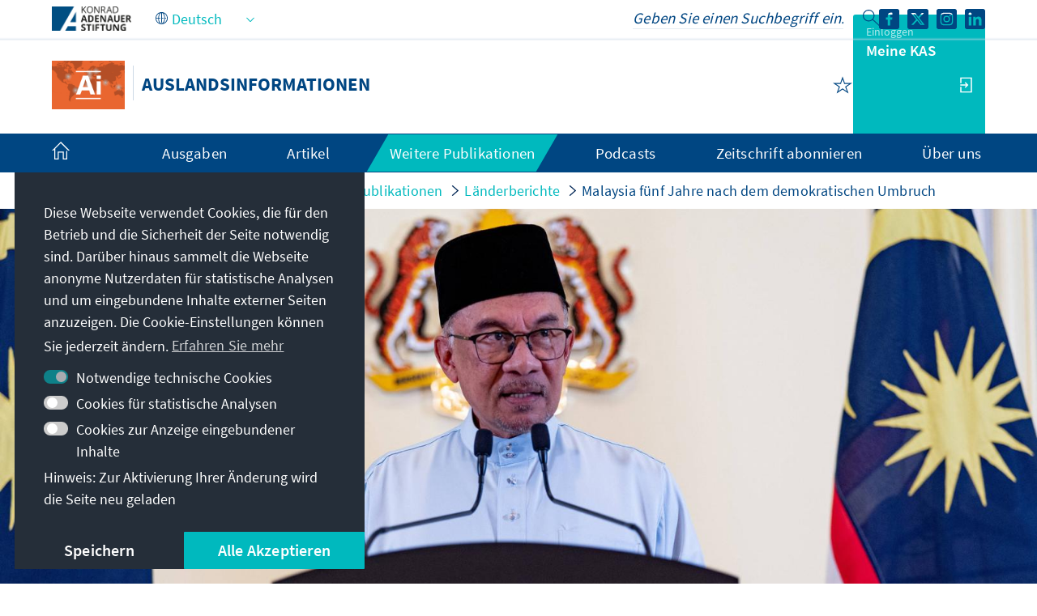

--- FILE ---
content_type: text/css;charset=UTF-8
request_url: https://www.kas.de/o/kas-vue-frontend/style.css
body_size: 7315
content:
*,:after,:before{--tw-border-spacing-x:0;--tw-border-spacing-y:0;--tw-translate-x:0;--tw-translate-y:0;--tw-rotate:0;--tw-skew-x:0;--tw-skew-y:0;--tw-scale-x:1;--tw-scale-y:1;--tw-pan-x: ;--tw-pan-y: ;--tw-pinch-zoom: ;--tw-scroll-snap-strictness:proximity;--tw-gradient-from-position: ;--tw-gradient-via-position: ;--tw-gradient-to-position: ;--tw-ordinal: ;--tw-slashed-zero: ;--tw-numeric-figure: ;--tw-numeric-spacing: ;--tw-numeric-fraction: ;--tw-ring-inset: ;--tw-ring-offset-width:0px;--tw-ring-offset-color:#fff;--tw-ring-color:rgba(59,130,246,.5);--tw-ring-offset-shadow:0 0 #0000;--tw-ring-shadow:0 0 #0000;--tw-shadow:0 0 #0000;--tw-shadow-colored:0 0 #0000;--tw-blur: ;--tw-brightness: ;--tw-contrast: ;--tw-grayscale: ;--tw-hue-rotate: ;--tw-invert: ;--tw-saturate: ;--tw-sepia: ;--tw-drop-shadow: ;--tw-backdrop-blur: ;--tw-backdrop-brightness: ;--tw-backdrop-contrast: ;--tw-backdrop-grayscale: ;--tw-backdrop-hue-rotate: ;--tw-backdrop-invert: ;--tw-backdrop-opacity: ;--tw-backdrop-saturate: ;--tw-backdrop-sepia: ;--tw-contain-size: ;--tw-contain-layout: ;--tw-contain-paint: ;--tw-contain-style: }::backdrop{--tw-border-spacing-x:0;--tw-border-spacing-y:0;--tw-translate-x:0;--tw-translate-y:0;--tw-rotate:0;--tw-skew-x:0;--tw-skew-y:0;--tw-scale-x:1;--tw-scale-y:1;--tw-pan-x: ;--tw-pan-y: ;--tw-pinch-zoom: ;--tw-scroll-snap-strictness:proximity;--tw-gradient-from-position: ;--tw-gradient-via-position: ;--tw-gradient-to-position: ;--tw-ordinal: ;--tw-slashed-zero: ;--tw-numeric-figure: ;--tw-numeric-spacing: ;--tw-numeric-fraction: ;--tw-ring-inset: ;--tw-ring-offset-width:0px;--tw-ring-offset-color:#fff;--tw-ring-color:rgba(59,130,246,.5);--tw-ring-offset-shadow:0 0 #0000;--tw-ring-shadow:0 0 #0000;--tw-shadow:0 0 #0000;--tw-shadow-colored:0 0 #0000;--tw-blur: ;--tw-brightness: ;--tw-contrast: ;--tw-grayscale: ;--tw-hue-rotate: ;--tw-invert: ;--tw-saturate: ;--tw-sepia: ;--tw-drop-shadow: ;--tw-backdrop-blur: ;--tw-backdrop-brightness: ;--tw-backdrop-contrast: ;--tw-backdrop-grayscale: ;--tw-backdrop-hue-rotate: ;--tw-backdrop-invert: ;--tw-backdrop-opacity: ;--tw-backdrop-saturate: ;--tw-backdrop-sepia: ;--tw-contain-size: ;--tw-contain-layout: ;--tw-contain-paint: ;--tw-contain-style: }/*! tailwindcss v3.4.19 | MIT License | https://tailwindcss.com*/*,:after,:before{border:0 solid #e5e7eb;box-sizing:border-box}:after,:before{--tw-content:""}:host,html{line-height:1.5;-webkit-text-size-adjust:100%;font-family:ui-sans-serif,system-ui,sans-serif,Apple Color Emoji,Segoe UI Emoji,Segoe UI Symbol,Noto Color Emoji;font-feature-settings:normal;font-variation-settings:normal;-moz-tab-size:4;-o-tab-size:4;tab-size:4;-webkit-tap-highlight-color:transparent}body{line-height:inherit;margin:0}hr{border-top-width:1px;color:inherit;height:0}abbr:where([title]){-webkit-text-decoration:underline dotted;text-decoration:underline dotted}h1,h2,h3,h4,h5,h6{font-size:inherit;font-weight:inherit}a{color:inherit;text-decoration:inherit}b,strong{font-weight:bolder}code,kbd,pre,samp{font-family:ui-monospace,SFMono-Regular,Menlo,Monaco,Consolas,Liberation Mono,Courier New,monospace;font-feature-settings:normal;font-size:1em;font-variation-settings:normal}small{font-size:80%}sub,sup{font-size:75%;line-height:0;position:relative;vertical-align:baseline}sub{bottom:-.25em}sup{top:-.5em}table{border-collapse:collapse;border-color:inherit;text-indent:0}button,input,optgroup,select,textarea{color:inherit;font-family:inherit;font-feature-settings:inherit;font-size:100%;font-variation-settings:inherit;font-weight:inherit;letter-spacing:inherit;line-height:inherit;margin:0;padding:0}button,select{text-transform:none}button,input:where([type=button]),input:where([type=reset]),input:where([type=submit]){-webkit-appearance:button;background-color:transparent;background-image:none}:-moz-focusring{outline:auto}:-moz-ui-invalid{box-shadow:none}progress{vertical-align:baseline}::-webkit-inner-spin-button,::-webkit-outer-spin-button{height:auto}[type=search]{-webkit-appearance:textfield;outline-offset:-2px}::-webkit-search-decoration{-webkit-appearance:none}::-webkit-file-upload-button{-webkit-appearance:button;font:inherit}summary{display:list-item}blockquote,dd,dl,figure,h1,h2,h3,h4,h5,h6,hr,p,pre{margin:0}fieldset{margin:0}fieldset,legend{padding:0}menu,ol,ul{list-style:none;margin:0;padding:0}dialog{padding:0}textarea{resize:vertical}input::-moz-placeholder,textarea::-moz-placeholder{color:#9ca3af;opacity:1}input::placeholder,textarea::placeholder{color:#9ca3af;opacity:1}[role=button],button{cursor:pointer}:disabled{cursor:default}audio,canvas,embed,iframe,img,object,svg,video{display:block;vertical-align:middle}img,video{height:auto;max-width:100%}[hidden]:where(:not([hidden=until-found])){display:none}.\!m-0{margin:0!important}.my-20{margin-bottom:5rem;margin-top:5rem}.mb-10{margin-bottom:2.5rem}.ml-5{margin-left:1.25rem}.mt-10{margin-top:2.5rem}.mt-8{margin-top:2rem}.flex{display:flex}.hidden{display:none}.w-52{width:13rem}.w-64{width:16rem}.w-full{width:100%}.items-center{align-items:center}.justify-between{justify-content:space-between}.gap-7{gap:1.75rem}.border-b-2{border-bottom-width:2px}.border-primary-main{--tw-border-opacity:1;border-color:hsl(var(--tw-primary-main)/var(--tw-primary-main-opacity,var(--tw-border-opacity)))}.bg-gray-light{--tw-bg-opacity:1;background-color:hsl(var(--tw-gray-light)/var(--tw-gray-light-opacity,var(--tw-bg-opacity)))}.p-12{padding:3rem}.text-center{text-align:center}.default,.vibesa,[data-theme=default],[data-theme=vibesa]{--tw-primary-main:207.70000000000005 100% 25.5%;--tw-secondary-main:181.60000000000002 100% 37.3%;--tw-primary-light:205.70000000000005 36.8% 96.3%;--tw-blue-light:207.70000000000005 34.2% 55.3%;--tw-gray-light:207.70000000000005 33.3% 92.4%;--tw-gray-dark:0 0% 26.7%}.vlc,[data-theme=vlc]{--tw-primary-main:27.100000000000023 73.2% 46.9%;--tw-secondary-main:0 0% 20%;--tw-primary-light:0 0% 97.3%;--tw-blue-light:0 0% 92.5%;--tw-gray-light:0 0% 93.3%;--tw-gray-dark:0 0% 26.7%}audio,canvas,embed,iframe,img,object,svg,video{display:inline}ol,ul{list-style:revert}.headline{margin-bottom:3.5rem;margin-top:5rem;padding-bottom:1rem;position:relative;text-align:center;--tw-text-opacity:1;color:hsl(var(--tw-primary-main)/var(--tw-primary-main-opacity,var(--tw-text-opacity)));font-weight:600;line-height:28.6px}.headline:after{bottom:0;display:block;position:absolute;--tw-bg-opacity:1;background-color:hsl(var(--tw-secondary-main)/var(--tw-secondary-main-opacity,var(--tw-bg-opacity)));content:"";height:2px;left:50%;transform:translate(-50%);width:84px}.headline-left{text-align:left}.rtl .headline-left{text-align:right}.headline-left:after{left:0;transform:none}.rtl .headline-left:after{right:0}.p-accordionpanel{display:flex;flex-direction:column;margin-left:2.75rem}@media (min-width:640px){.p-accordionpanel{margin-left:6rem}.rtl .p-accordionpanel{margin-left:0;margin-right:6rem}}.p-accordionpanel:not(.p-disabled).p-accordionpanel-active>.p-accordionheader,.p-accordionpanel:not(.p-disabled):not(.p-accordionpanel-active)>.p-accordionheader:hover{--tw-bg-opacity:1;background-color:hsl(var(--tw-primary-light)/var(--tw-primary-light-opacity,var(--tw-bg-opacity)))}.p-accordionpanel.p-disabled .p-accordionheader-toggle-icon{display:none}.p-accordionpanel .p-accordionheader{border-style:solid;border-top-width:1px;display:flex;min-height:8.8rem;--tw-border-opacity:1;border-color:hsl(var(--tw-gray-light)/var(--tw-gray-light-opacity,var(--tw-border-opacity)));--tw-bg-opacity:1;background-color:rgb(255 255 255/var(--tw-bg-opacity,1));padding-right:1.25rem}@media (min-width:640px){.p-accordionpanel .p-accordionheader{min-height:14.5rem}}.rtl .p-accordionpanel .p-accordionheader{padding-left:1.25rem;padding-right:0}.p-accordionpanel .p-accordionheader-toggle-icon{--tw-text-opacity:1;color:hsl(var(--tw-primary-main)/var(--tw-primary-main-opacity,var(--tw-text-opacity)));font-size:2rem}.p-accordionpanel .p-accordioncontent-content{margin-bottom:.125rem;--tw-bg-opacity:1;background-color:hsl(var(--tw-gray-light)/var(--tw-gray-light-opacity,var(--tw-bg-opacity)));padding:2.5rem}@media (min-width:640px){.p-accordionpanel .p-accordioncontent-content{padding-left:6rem;padding-right:5rem}.rtl .p-accordionpanel .p-accordioncontent-content{padding-left:5rem;padding-right:6rem}}.p-accordionpanel.p-accordionpanel-active .accordionheader-toggle-icon .icon-plus{display:none}.p-accordionpanel.p-accordionpanel-active .accordionheader-toggle-icon .icon-minus{display:inline}.p-accordionpanel.p-disabled .icon-plus{display:none}.p-accordionpanel .accordionheader-toggle-icon{align-items:center;display:flex;margin-left:auto}.p-accordionpanel .accordionheader-toggle-icon svg{filter:invert(12%) sepia(99%) saturate(3131%) hue-rotate(195deg) brightness(93%) contrast(101%);height:3rem;width:3rem}.p-accordionpanel .accordionheader-toggle-icon .icon-minus{display:none}.p-accordionpanel.p-accordionpanel-active .p-accordioncontent-content{border-top-width:2px;--tw-border-opacity:1;border-color:hsl(var(--tw-primary-main)/var(--tw-primary-main-opacity,var(--tw-border-opacity)))}.p-accordionpanel:last-of-type .p-accordionheader{border-bottom-width:1px;border-style:solid;--tw-border-opacity:1;border-color:hsl(var(--tw-gray-light)/var(--tw-gray-light-opacity,var(--tw-border-opacity)))}.header-img{border-radius:9999px;height:6rem;margin-left:-2.75rem;position:absolute;width:6rem;--tw-bg-opacity:1;background-color:rgb(255 255 255/var(--tw-bg-opacity,1));-o-object-fit:cover;object-fit:cover}@media (min-width:640px){.header-img{height:12.2rem;margin-left:-6rem;width:12.2rem}}.rtl .header-img{margin-left:0;margin-right:-2.75rem}@media (min-width:640px){.rtl .header-img{margin-left:0;margin-right:-6rem}}.header-text{display:flex;flex-direction:column;gap:.5rem;margin-left:5rem;padding-bottom:1.25rem;padding-right:2rem;padding-top:1.25rem;width:100%}@media (min-width:640px){.header-text{margin-left:8rem}}.rtl .header-text{margin-left:0;margin-right:5rem;padding-left:2rem;padding-right:0}@media (min-width:640px){.rtl .header-text{margin-left:0;margin-right:8rem}}.header-text-name{font-weight:600;--tw-text-opacity:1;color:hsl(var(--tw-primary-main)/var(--tw-primary-main-opacity,var(--tw-text-opacity)));font-size:2rem}.content-text,.header-text-title{--tw-text-opacity:1;color:hsl(var(--tw-gray-dark)/var(--tw-gray-dark-opacity,var(--tw-text-opacity)));font-size:1.8rem}.content-text{margin-bottom:3.5rem}.content-meta{align-items:baseline;display:flex;gap:1.25rem;justify-content:space-between}.content-meta-copyright{--tw-text-opacity:1;color:hsl(var(--tw-gray-dark)/var(--tw-gray-dark-opacity,var(--tw-text-opacity)));font-size:1.4rem}.content-meta-link{flex-shrink:0}.accordion-toggle-box{align-items:center;border-style:solid;border-top-width:1px;display:flex;justify-content:space-between;width:100%;--tw-border-opacity:1;border-color:hsl(var(--tw-primary-main)/var(--tw-primary-main-opacity,var(--tw-border-opacity)))}.accordion-toggle-box:hover p{--tw-text-opacity:1;color:hsl(var(--tw-secondary-main)/var(--tw-secondary-main-opacity,var(--tw-text-opacity)))}.accordion-toggle-box:hover .icon-box{--tw-bg-opacity:1;background-color:hsl(var(--tw-secondary-main)/var(--tw-secondary-main-opacity,var(--tw-bg-opacity)))}.accordion-toggle-box p{--tw-text-opacity:1;color:hsl(var(--tw-primary-main)/var(--tw-primary-main-opacity,var(--tw-text-opacity)))}.accordion-toggle-box .icon-box,.accordion-toggle-box p{font-size:1.6rem;transition-duration:.15s;transition-property:all;transition-timing-function:cubic-bezier(.4,0,.2,1)}.accordion-toggle-box .icon-box{border-bottom-left-radius:1rem;border-bottom-right-radius:1rem;width:8rem;--tw-bg-opacity:1;background-color:hsl(var(--tw-primary-main)/var(--tw-primary-main-opacity,var(--tw-bg-opacity)));line-height:1.5;padding-bottom:.25rem;padding-top:.25rem;text-align:center;--tw-text-opacity:1;color:rgb(255 255 255/var(--tw-text-opacity,1))}.accordion-toggle-box #accordionToggleIcon{height:1.5rem;margin-bottom:.5rem;width:1.5rem}.p-floatlabel{display:block;position:relative}.p-floatlabel label{inset-inline-start:.75rem;pointer-events:none;position:absolute;top:50%;--tw-translate-y:-50%;font-size:1.5rem;font-weight:500;line-height:2rem;line-height:1;transform:translate(var(--tw-translate-x),var(--tw-translate-y)) rotate(var(--tw-rotate)) skew(var(--tw-skew-x)) skewY(var(--tw-skew-y)) scaleX(var(--tw-scale-x)) scaleY(var(--tw-scale-y));--tw-text-opacity:1;color:hsl(var(--tw-gray-dark)/var(--tw-gray-dark-opacity,var(--tw-text-opacity)));transition-duration:.2s;transition-property:all;transition-timing-function:cubic-bezier(.4,0,.2,1);transition-timing-function:cubic-bezier(0,0,.2,1)}.p-floatlabel:has(.p-textarea) label{top:.5rem;--tw-translate-y:0px;transform:translate(var(--tw-translate-x),var(--tw-translate-y)) rotate(var(--tw-rotate)) skew(var(--tw-skew-x)) skewY(var(--tw-skew-y)) scaleX(var(--tw-scale-x)) scaleY(var(--tw-scale-y))}.p-floatlabel:has(.p-inputicon:first-child) label{inset-inline-start:2.5rem}.p-floatlabel:has(.p-invalid) label{--tw-text-opacity:1;color:rgb(248 113 113/var(--tw-text-opacity,1))}@media (prefers-color-scheme:dark){.p-floatlabel:has(.p-invalid) label{--tw-text-opacity:1;color:rgb(252 165 165/var(--tw-text-opacity,1))}}.p-floatlabel:has(.p-inputwrapper-filled) label,.p-floatlabel:has(.p-inputwrapper-focus) label,.p-floatlabel:has(input.p-filled) label,.p-floatlabel:has(input:-webkit-autofill) label,.p-floatlabel:has(input:focus) label,.p-floatlabel:has(textarea.p-filled) label,.p-floatlabel:has(textarea:focus) label{top:-2.25rem;--tw-translate-y:0px;font-size:1.5rem;font-weight:400;line-height:2rem;transform:translate(var(--tw-translate-x),var(--tw-translate-y)) rotate(var(--tw-rotate)) skew(var(--tw-skew-x)) skewY(var(--tw-skew-y)) scaleX(var(--tw-scale-x)) scaleY(var(--tw-scale-y));--tw-text-opacity:1;color:hsl(var(--tw-gray-dark)/var(--tw-gray-dark-opacity,var(--tw-text-opacity)))}.p-floatlabel:has(.p-inputwrapper-filled) label,.p-floatlabel:has(input.p-filled) label,.p-floatlabel:has(textarea.p-filled) label{--tw-text-opacity:1;color:hsl(var(--tw-gray-dark)/var(--tw-gray-dark-opacity,var(--tw-text-opacity)))}.p-floatlabel:has(.p-inputwrapper-focus) label,.p-floatlabel:has(input:-webkit-autofill) label,.p-floatlabel:has(input:focus) label,.p-floatlabel:has(textarea:focus) label{--tw-text-opacity:1;color:hsl(var(--tw-gray-dark)/var(--tw-gray-dark-opacity,var(--tw-text-opacity)))}.p-floatlabel-in .p-autocomplete-input-multiple,.p-floatlabel-in .p-cascadeselect-label,.p-floatlabel-in .p-inputtext,.p-floatlabel-in .p-multiselect-label,.p-floatlabel-in .p-select-label,.p-floatlabel-in .p-textarea,.p-floatlabel-in .p-treeselect-label{padding-bottom:.5rem;padding-top:1.5rem}.p-floatlabel-in:has(.p-inputwrapper-filled) label,.p-floatlabel-in:has(.p-inputwrapper-focus) label,.p-floatlabel-in:has(input.p-filled) label,.p-floatlabel-in:has(input:-webkit-autofill) label,.p-floatlabel-in:has(input:focus) label,.p-floatlabel-in:has(textarea.p-filled) label,.p-floatlabel-in:has(textarea:focus) label{top:.5rem}.p-floatlabel-on:has(.p-inputwrapper-filled) label,.p-floatlabel-on:has(.p-inputwrapper-focus) label,.p-floatlabel-on:has(input.p-filled) label,.p-floatlabel-on:has(input:-webkit-autofill) label,.p-floatlabel-on:has(input:focus) label,.p-floatlabel-on:has(textarea.p-filled) label,.p-floatlabel-on:has(textarea:focus) label{top:0;--tw-translate-y:-50%;border-radius:.125rem;transform:translate(var(--tw-translate-x),var(--tw-translate-y)) rotate(var(--tw-rotate)) skew(var(--tw-skew-x)) skewY(var(--tw-skew-y)) scaleX(var(--tw-scale-x)) scaleY(var(--tw-scale-y));--tw-bg-opacity:1;background-color:color-mix(in srgb,var(--p-surface-0) calc(100%*var(--tw-bg-opacity, 1)),transparent);padding:0 .125rem}@media (prefers-color-scheme:dark){.p-floatlabel-on:has(.p-inputwrapper-filled) label,.p-floatlabel-on:has(.p-inputwrapper-focus) label,.p-floatlabel-on:has(input.p-filled) label,.p-floatlabel-on:has(input:-webkit-autofill) label,.p-floatlabel-on:has(input:focus) label,.p-floatlabel-on:has(textarea.p-filled) label,.p-floatlabel-on:has(textarea:focus) label{--tw-bg-opacity:1;background-color:color-mix(in srgb,var(--p-surface-950) calc(100%*var(--tw-bg-opacity, 1)),transparent)}}.p-button{align-items:center;border-radius:.375rem;border-width:1px;cursor:pointer;display:inline-flex;gap:.5rem;justify-content:center;overflow:hidden;position:relative;-webkit-user-select:none;-moz-user-select:none;user-select:none;--tw-border-opacity:1;border-color:color-mix(in srgb,var(--p-primary-color) calc(100%*var(--tw-border-opacity, 1)),transparent);--tw-bg-opacity:1;background-color:color-mix(in srgb,var(--p-primary-color) calc(100%*var(--tw-bg-opacity, 1)),transparent);padding:.5rem .75rem;--tw-text-opacity:1;color:color-mix(in srgb,var(--p-primary-contrast-color) calc(100%*var(--tw-text-opacity, 1)),transparent);transition-duration:.2s;transition-property:color,background-color,border-color,text-decoration-color,fill,stroke;transition-timing-function:cubic-bezier(.4,0,.2,1)}.p-button:focus-visible{outline-color:color-mix(in srgb,var(--p-primary-color) 100%,transparent);outline-offset:2px;outline-style:solid;outline-width:1px}.p-button:hover:enabled{--tw-border-opacity:1;border-color:color-mix(in srgb,var(--p-primary-hover-color) calc(100%*var(--tw-border-opacity, 1)),transparent);--tw-bg-opacity:1;background-color:color-mix(in srgb,var(--p-primary-hover-color) calc(100%*var(--tw-bg-opacity, 1)),transparent)}.p-button:active:enabled{--tw-border-opacity:1;border-color:color-mix(in srgb,var(--p-primary-active-color) calc(100%*var(--tw-border-opacity, 1)),transparent);--tw-bg-opacity:1;background-color:color-mix(in srgb,var(--p-primary-active-color) calc(100%*var(--tw-bg-opacity, 1)),transparent)}.p-button:disabled{cursor:default}.p-button-icon-right{order:1}.p-button-icon-right:dir(rtl){order:-1}.p-button:not(.p-button-vertical) .p-button-icon:not(.p-button-icon-right):dir(rtl){order:1}.p-button-icon-bottom{order:2}.p-button-icon-only{gap:0;padding-left:0;padding-right:0;width:2.5rem}.p-button-icon-only.p-button-rounded{border-radius:9999px;height:2.5rem}.p-button-icon-only .p-button-label{visibility:hidden;width:0}.p-button-sm{padding:.375rem .625rem}.p-button-sm,.p-button-sm .p-button-icon{font-size:.875rem;line-height:1.25rem}.p-button-lg{padding:.625rem .875rem}.p-button-lg,.p-button-lg .p-button-icon{font-size:1.125rem}.p-button-vertical{flex-direction:column}.p-button-label{font-weight:500}.p-button-fluid{width:100%}.p-button-fluid.p-button-icon-only{width:2.5rem}.p-button .p-badge{height:1rem;line-height:1rem;min-width:1rem}.p-button-raised{--tw-shadow:0 3px 1px -2px rgba(0,0,0,.2),0 2px 2px 0 rgba(0,0,0,.14),0 1px 5px 0 rgba(0,0,0,.12);--tw-shadow-colored:0 3px 1px -2px var(--tw-shadow-color),0 2px 2px 0 var(--tw-shadow-color),0 1px 5px 0 var(--tw-shadow-color);box-shadow:var(--tw-ring-offset-shadow,0 0 #0000),var(--tw-ring-shadow,0 0 #0000),var(--tw-shadow)}.p-button-rounded{border-radius:2rem}.p-button-secondary{--tw-border-opacity:1;border-color:color-mix(in srgb,var(--p-surface-100) calc(100%*var(--tw-border-opacity, 1)),transparent);--tw-bg-opacity:1;background-color:color-mix(in srgb,var(--p-surface-100) calc(100%*var(--tw-bg-opacity, 1)),transparent);--tw-text-opacity:1;color:color-mix(in srgb,var(--p-surface-600) calc(100%*var(--tw-text-opacity, 1)),transparent)}.p-button-secondary:focus-visible{outline-color:color-mix(in srgb,var(--p-surface-600) 100%,transparent);outline-offset:2px;outline-style:solid;outline-width:1px}.p-button-secondary:hover:enabled{--tw-border-opacity:1;border-color:color-mix(in srgb,var(--p-surface-200) calc(100%*var(--tw-border-opacity, 1)),transparent);--tw-bg-opacity:1;background-color:color-mix(in srgb,var(--p-surface-200) calc(100%*var(--tw-bg-opacity, 1)),transparent);--tw-text-opacity:1;color:color-mix(in srgb,var(--p-surface-700) calc(100%*var(--tw-text-opacity, 1)),transparent)}.p-button-secondary:active:enabled{--tw-border-opacity:1;border-color:color-mix(in srgb,var(--p-surface-300) calc(100%*var(--tw-border-opacity, 1)),transparent);--tw-bg-opacity:1;background-color:color-mix(in srgb,var(--p-surface-300) calc(100%*var(--tw-bg-opacity, 1)),transparent);--tw-text-opacity:1;color:color-mix(in srgb,var(--p-surface-800) calc(100%*var(--tw-text-opacity, 1)),transparent)}@media (prefers-color-scheme:dark){.p-button-secondary{--tw-border-opacity:1;border-color:color-mix(in srgb,var(--p-surface-800) calc(100%*var(--tw-border-opacity, 1)),transparent);--tw-bg-opacity:1;background-color:color-mix(in srgb,var(--p-surface-800) calc(100%*var(--tw-bg-opacity, 1)),transparent);--tw-text-opacity:1;color:color-mix(in srgb,var(--p-surface-300) calc(100%*var(--tw-text-opacity, 1)),transparent)}.p-button-secondary:focus-visible{outline-color:color-mix(in srgb,var(--p-surface-300) 100%,transparent)}.p-button-secondary:hover:enabled{background-color:color-mix(in srgb,var(--p-surface-700) calc(100%*var(--tw-bg-opacity, 1)),transparent);border-color:color-mix(in srgb,var(--p-surface-700) calc(100%*var(--tw-border-opacity, 1)),transparent);color:color-mix(in srgb,var(--p-surface-200) calc(100%*var(--tw-text-opacity, 1)),transparent)}.p-button-secondary:active:enabled,.p-button-secondary:hover:enabled{--tw-border-opacity:1;--tw-bg-opacity:1;--tw-text-opacity:1}.p-button-secondary:active:enabled{background-color:color-mix(in srgb,var(--p-surface-600) calc(100%*var(--tw-bg-opacity, 1)),transparent);border-color:color-mix(in srgb,var(--p-surface-600) calc(100%*var(--tw-border-opacity, 1)),transparent);color:color-mix(in srgb,var(--p-surface-100) calc(100%*var(--tw-text-opacity, 1)),transparent)}}.p-button-success{--tw-border-opacity:1;border-color:rgb(34 197 94/var(--tw-border-opacity,1));--tw-bg-opacity:1;background-color:rgb(34 197 94/var(--tw-bg-opacity,1));--tw-text-opacity:1;color:rgb(255 255 255/var(--tw-text-opacity,1))}.p-button-success:focus-visible{outline-color:#22c55e;outline-offset:2px;outline-style:solid;outline-width:1px}.p-button-success:hover:enabled{background-color:rgb(22 163 74/var(--tw-bg-opacity,1));border-color:rgb(22 163 74/var(--tw-border-opacity,1))}.p-button-success:active:enabled,.p-button-success:hover:enabled{--tw-border-opacity:1;--tw-bg-opacity:1;--tw-text-opacity:1;color:rgb(255 255 255/var(--tw-text-opacity,1))}.p-button-success:active:enabled{background-color:rgb(21 128 61/var(--tw-bg-opacity,1));border-color:rgb(21 128 61/var(--tw-border-opacity,1))}@media (prefers-color-scheme:dark){.p-button-success{--tw-border-opacity:1;border-color:rgb(74 222 128/var(--tw-border-opacity,1));--tw-bg-opacity:1;background-color:rgb(74 222 128/var(--tw-bg-opacity,1));--tw-text-opacity:1;color:rgb(5 46 22/var(--tw-text-opacity,1))}.p-button-success:focus-visible{outline-color:#4ade80}.p-button-success:hover:enabled{background-color:rgb(134 239 172/var(--tw-bg-opacity,1));border-color:rgb(134 239 172/var(--tw-border-opacity,1))}.p-button-success:active:enabled,.p-button-success:hover:enabled{--tw-border-opacity:1;--tw-bg-opacity:1;--tw-text-opacity:1;color:rgb(5 46 22/var(--tw-text-opacity,1))}.p-button-success:active:enabled{background-color:rgb(187 247 208/var(--tw-bg-opacity,1));border-color:rgb(187 247 208/var(--tw-border-opacity,1))}}.p-button-info{--tw-border-opacity:1;border-color:rgb(14 165 233/var(--tw-border-opacity,1));--tw-bg-opacity:1;background-color:rgb(14 165 233/var(--tw-bg-opacity,1));--tw-text-opacity:1;color:rgb(255 255 255/var(--tw-text-opacity,1))}.p-button-info:focus-visible{outline-color:#0ea5e9;outline-offset:2px;outline-style:solid;outline-width:1px}.p-button-info:hover:enabled{background-color:rgb(2 132 199/var(--tw-bg-opacity,1));border-color:rgb(2 132 199/var(--tw-border-opacity,1))}.p-button-info:active:enabled,.p-button-info:hover:enabled{--tw-border-opacity:1;--tw-bg-opacity:1;--tw-text-opacity:1;color:rgb(255 255 255/var(--tw-text-opacity,1))}.p-button-info:active:enabled{background-color:rgb(3 105 161/var(--tw-bg-opacity,1));border-color:rgb(3 105 161/var(--tw-border-opacity,1))}@media (prefers-color-scheme:dark){.p-button-info{--tw-border-opacity:1;border-color:rgb(56 189 248/var(--tw-border-opacity,1));--tw-bg-opacity:1;background-color:rgb(56 189 248/var(--tw-bg-opacity,1));--tw-text-opacity:1;color:rgb(8 47 73/var(--tw-text-opacity,1))}.p-button-info:focus-visible{outline-color:#38bdf8}.p-button-info:hover:enabled{background-color:rgb(125 211 252/var(--tw-bg-opacity,1));border-color:rgb(125 211 252/var(--tw-border-opacity,1))}.p-button-info:active:enabled,.p-button-info:hover:enabled{--tw-border-opacity:1;--tw-bg-opacity:1;--tw-text-opacity:1;color:rgb(8 47 73/var(--tw-text-opacity,1))}.p-button-info:active:enabled{background-color:rgb(186 230 253/var(--tw-bg-opacity,1));border-color:rgb(186 230 253/var(--tw-border-opacity,1))}}.p-button-warn{--tw-border-opacity:1;border-color:rgb(249 115 22/var(--tw-border-opacity,1));--tw-bg-opacity:1;background-color:rgb(249 115 22/var(--tw-bg-opacity,1));--tw-text-opacity:1;color:rgb(255 255 255/var(--tw-text-opacity,1))}.p-button-warn:focus-visible{outline-color:#f97316;outline-offset:2px;outline-style:solid;outline-width:1px}.p-button-warn:hover:enabled{background-color:rgb(234 88 12/var(--tw-bg-opacity,1));border-color:rgb(234 88 12/var(--tw-border-opacity,1))}.p-button-warn:active:enabled,.p-button-warn:hover:enabled{--tw-border-opacity:1;--tw-bg-opacity:1;--tw-text-opacity:1;color:rgb(255 255 255/var(--tw-text-opacity,1))}.p-button-warn:active:enabled{background-color:rgb(194 65 12/var(--tw-bg-opacity,1));border-color:rgb(194 65 12/var(--tw-border-opacity,1))}@media (prefers-color-scheme:dark){.p-button-warn{--tw-border-opacity:1;border-color:rgb(251 146 60/var(--tw-border-opacity,1));--tw-bg-opacity:1;background-color:rgb(251 146 60/var(--tw-bg-opacity,1));--tw-text-opacity:1;color:rgb(67 20 7/var(--tw-text-opacity,1))}.p-button-warn:focus-visible{outline-color:#fb923c}.p-button-warn:hover:enabled{background-color:rgb(253 186 116/var(--tw-bg-opacity,1));border-color:rgb(253 186 116/var(--tw-border-opacity,1))}.p-button-warn:active:enabled,.p-button-warn:hover:enabled{--tw-border-opacity:1;--tw-bg-opacity:1;--tw-text-opacity:1;color:rgb(67 20 7/var(--tw-text-opacity,1))}.p-button-warn:active:enabled{background-color:rgb(254 215 170/var(--tw-bg-opacity,1));border-color:rgb(254 215 170/var(--tw-border-opacity,1))}}.p-button-help{--tw-border-opacity:1;border-color:rgb(168 85 247/var(--tw-border-opacity,1));--tw-bg-opacity:1;background-color:rgb(168 85 247/var(--tw-bg-opacity,1));--tw-text-opacity:1;color:rgb(255 255 255/var(--tw-text-opacity,1))}.p-button-help:focus-visible{outline-color:#a855f7;outline-offset:2px;outline-style:solid;outline-width:1px}.p-button-help:hover:enabled{background-color:rgb(147 51 234/var(--tw-bg-opacity,1));border-color:rgb(147 51 234/var(--tw-border-opacity,1))}.p-button-help:active:enabled,.p-button-help:hover:enabled{--tw-border-opacity:1;--tw-bg-opacity:1;--tw-text-opacity:1;color:rgb(255 255 255/var(--tw-text-opacity,1))}.p-button-help:active:enabled{background-color:rgb(126 34 206/var(--tw-bg-opacity,1));border-color:rgb(126 34 206/var(--tw-border-opacity,1))}@media (prefers-color-scheme:dark){.p-button-help{--tw-border-opacity:1;border-color:rgb(192 132 252/var(--tw-border-opacity,1));--tw-bg-opacity:1;background-color:rgb(192 132 252/var(--tw-bg-opacity,1));--tw-text-opacity:1;color:rgb(59 7 100/var(--tw-text-opacity,1))}.p-button-help:focus-visible{outline-color:#c084fc}.p-button-help:hover:enabled{background-color:rgb(216 180 254/var(--tw-bg-opacity,1));border-color:rgb(216 180 254/var(--tw-border-opacity,1))}.p-button-help:active:enabled,.p-button-help:hover:enabled{--tw-border-opacity:1;--tw-bg-opacity:1;--tw-text-opacity:1;color:rgb(59 7 100/var(--tw-text-opacity,1))}.p-button-help:active:enabled{background-color:rgb(233 213 255/var(--tw-bg-opacity,1));border-color:rgb(233 213 255/var(--tw-border-opacity,1))}}.p-button-danger{--tw-border-opacity:1;border-color:rgb(239 68 68/var(--tw-border-opacity,1));--tw-bg-opacity:1;background-color:rgb(239 68 68/var(--tw-bg-opacity,1));--tw-text-opacity:1;color:rgb(255 255 255/var(--tw-text-opacity,1))}.p-button-danger:focus-visible{outline-color:#ef4444;outline-offset:2px;outline-style:solid;outline-width:1px}.p-button-danger:hover:enabled{background-color:rgb(220 38 38/var(--tw-bg-opacity,1));border-color:rgb(220 38 38/var(--tw-border-opacity,1))}.p-button-danger:active:enabled,.p-button-danger:hover:enabled{--tw-border-opacity:1;--tw-bg-opacity:1;--tw-text-opacity:1;color:rgb(255 255 255/var(--tw-text-opacity,1))}.p-button-danger:active:enabled{background-color:rgb(185 28 28/var(--tw-bg-opacity,1));border-color:rgb(185 28 28/var(--tw-border-opacity,1))}@media (prefers-color-scheme:dark){.p-button-danger{--tw-border-opacity:1;border-color:rgb(248 113 113/var(--tw-border-opacity,1));--tw-bg-opacity:1;background-color:rgb(248 113 113/var(--tw-bg-opacity,1));--tw-text-opacity:1;color:rgb(69 10 10/var(--tw-text-opacity,1))}.p-button-danger:focus-visible{outline-color:#f87171}.p-button-danger:hover:enabled{background-color:rgb(252 165 165/var(--tw-bg-opacity,1));border-color:rgb(252 165 165/var(--tw-border-opacity,1))}.p-button-danger:active:enabled,.p-button-danger:hover:enabled{--tw-border-opacity:1;--tw-bg-opacity:1;--tw-text-opacity:1;color:rgb(69 10 10/var(--tw-text-opacity,1))}.p-button-danger:active:enabled{background-color:rgb(254 202 202/var(--tw-bg-opacity,1));border-color:rgb(254 202 202/var(--tw-border-opacity,1))}}.p-button-contrast{--tw-border-opacity:1;border-color:color-mix(in srgb,var(--p-surface-950) calc(100%*var(--tw-border-opacity, 1)),transparent);--tw-bg-opacity:1;background-color:color-mix(in srgb,var(--p-surface-950) calc(100%*var(--tw-bg-opacity, 1)),transparent);--tw-text-opacity:1;color:rgb(255 255 255/var(--tw-text-opacity,1))}.p-button-contrast:focus-visible{outline-color:color-mix(in srgb,var(--p-surface-950) 100%,transparent);outline-offset:2px;outline-style:solid;outline-width:1px}.p-button-contrast:hover:enabled{background-color:color-mix(in srgb,var(--p-surface-900) calc(100%*var(--tw-bg-opacity, 1)),transparent);border-color:color-mix(in srgb,var(--p-surface-900) calc(100%*var(--tw-border-opacity, 1)),transparent)}.p-button-contrast:active:enabled,.p-button-contrast:hover:enabled{--tw-border-opacity:1;--tw-bg-opacity:1;--tw-text-opacity:1;color:rgb(255 255 255/var(--tw-text-opacity,1))}.p-button-contrast:active:enabled{background-color:color-mix(in srgb,var(--p-surface-800) calc(100%*var(--tw-bg-opacity, 1)),transparent);border-color:color-mix(in srgb,var(--p-surface-800) calc(100%*var(--tw-border-opacity, 1)),transparent)}@media (prefers-color-scheme:dark){.p-button-contrast{--tw-border-opacity:1;border-color:color-mix(in srgb,var(--p-surface-100) calc(100%*var(--tw-border-opacity, 1)),transparent);--tw-bg-opacity:1;background-color:color-mix(in srgb,var(--p-surface-0) calc(100%*var(--tw-bg-opacity, 1)),transparent);--tw-text-opacity:1;color:color-mix(in srgb,var(--p-surface-950) calc(100%*var(--tw-text-opacity, 1)),transparent)}.p-button-contrast:focus-visible{outline-color:color-mix(in srgb,var(--p-surface-0) 100%,transparent)}.p-button-contrast:hover:enabled{background-color:color-mix(in srgb,var(--p-surface-100) calc(100%*var(--tw-bg-opacity, 1)),transparent);border-color:color-mix(in srgb,var(--p-surface-200) calc(100%*var(--tw-border-opacity, 1)),transparent)}.p-button-contrast:active:enabled,.p-button-contrast:hover:enabled{--tw-border-opacity:1;--tw-bg-opacity:1;--tw-text-opacity:1;color:color-mix(in srgb,var(--p-surface-950) calc(100%*var(--tw-text-opacity, 1)),transparent)}.p-button-contrast:active:enabled{background-color:color-mix(in srgb,var(--p-surface-200) calc(100%*var(--tw-bg-opacity, 1)),transparent);border-color:color-mix(in srgb,var(--p-surface-300) calc(100%*var(--tw-border-opacity, 1)),transparent)}}.p-button-outlined{--tw-border-opacity:1;background-color:transparent;border-color:color-mix(in srgb,var(--p-primary-200) calc(100%*var(--tw-border-opacity, 1)),transparent);--tw-text-opacity:1;color:color-mix(in srgb,var(--p-primary-color) calc(100%*var(--tw-text-opacity, 1)),transparent)}.p-button-outlined:hover:enabled{background-color:color-mix(in srgb,var(--p-primary-50) calc(100%*var(--tw-bg-opacity, 1)),transparent)}.p-button-outlined:active:enabled,.p-button-outlined:hover:enabled{--tw-border-opacity:1;border-color:color-mix(in srgb,var(--p-primary-200) calc(100%*var(--tw-border-opacity, 1)),transparent);--tw-bg-opacity:1;--tw-text-opacity:1;color:color-mix(in srgb,var(--p-primary-color) calc(100%*var(--tw-text-opacity, 1)),transparent)}.p-button-outlined:active:enabled{background-color:color-mix(in srgb,var(--p-primary-100) calc(100%*var(--tw-bg-opacity, 1)),transparent)}@media (prefers-color-scheme:dark){.p-button-outlined{background-color:transparent}.p-button-outlined,.p-button-outlined:hover:enabled{--tw-border-opacity:1;border-color:color-mix(in srgb,var(--p-primary-700) calc(100%*var(--tw-border-opacity, 1)),transparent);--tw-text-opacity:1;color:color-mix(in srgb,var(--p-primary-color) calc(100%*var(--tw-text-opacity, 1)),transparent)}.p-button-outlined:hover:enabled{background-color:color-mix(in srgb,var(--p-primary-color) 5%,transparent)}.p-button-outlined:active:enabled{--tw-border-opacity:1;background-color:color-mix(in srgb,var(--p-primary-color) 15%,transparent);border-color:color-mix(in srgb,var(--p-primary-700) calc(100%*var(--tw-border-opacity, 1)),transparent);--tw-text-opacity:1;color:color-mix(in srgb,var(--p-primary-color) calc(100%*var(--tw-text-opacity, 1)),transparent)}}.p-button-outlined.p-button-secondary{--tw-border-opacity:1;background-color:transparent;border-color:color-mix(in srgb,var(--p-surface-200) calc(100%*var(--tw-border-opacity, 1)),transparent);--tw-text-opacity:1;color:color-mix(in srgb,var(--p-surface-500) calc(100%*var(--tw-text-opacity, 1)),transparent)}.p-button-outlined.p-button-secondary:hover:enabled{background-color:color-mix(in srgb,var(--p-surface-50) calc(100%*var(--tw-bg-opacity, 1)),transparent)}.p-button-outlined.p-button-secondary:active:enabled,.p-button-outlined.p-button-secondary:hover:enabled{--tw-border-opacity:1;border-color:color-mix(in srgb,var(--p-surface-200) calc(100%*var(--tw-border-opacity, 1)),transparent);--tw-bg-opacity:1;--tw-text-opacity:1;color:color-mix(in srgb,var(--p-surface-500) calc(100%*var(--tw-text-opacity, 1)),transparent)}.p-button-outlined.p-button-secondary:active:enabled{background-color:color-mix(in srgb,var(--p-surface-100) calc(100%*var(--tw-bg-opacity, 1)),transparent)}@media (prefers-color-scheme:dark){.p-button-outlined.p-button-secondary{background-color:transparent}.p-button-outlined.p-button-secondary,.p-button-outlined.p-button-secondary:hover:enabled{--tw-border-opacity:1;border-color:color-mix(in srgb,var(--p-surface-700) calc(100%*var(--tw-border-opacity, 1)),transparent);--tw-text-opacity:1;color:color-mix(in srgb,var(--p-surface-400) calc(100%*var(--tw-text-opacity, 1)),transparent)}.p-button-outlined.p-button-secondary:hover:enabled{background-color:#ffffff0d}.p-button-outlined.p-button-secondary:active:enabled{--tw-border-opacity:1;background-color:#ffffff26;border-color:color-mix(in srgb,var(--p-surface-700) calc(100%*var(--tw-border-opacity, 1)),transparent);--tw-text-opacity:1;color:color-mix(in srgb,var(--p-surface-400) calc(100%*var(--tw-text-opacity, 1)),transparent)}}.p-button-outlined.p-button-success{--tw-border-opacity:1;background-color:transparent;border-color:rgb(187 247 208/var(--tw-border-opacity,1));--tw-text-opacity:1;color:rgb(34 197 94/var(--tw-text-opacity,1))}.p-button-outlined.p-button-success:hover:enabled{background-color:rgb(240 253 244/var(--tw-bg-opacity,1))}.p-button-outlined.p-button-success:active:enabled,.p-button-outlined.p-button-success:hover:enabled{--tw-border-opacity:1;border-color:rgb(187 247 208/var(--tw-border-opacity,1));--tw-bg-opacity:1;--tw-text-opacity:1;color:rgb(34 197 94/var(--tw-text-opacity,1))}.p-button-outlined.p-button-success:active:enabled{background-color:rgb(220 252 231/var(--tw-bg-opacity,1))}@media (prefers-color-scheme:dark){.p-button-outlined.p-button-success{background-color:transparent}.p-button-outlined.p-button-success,.p-button-outlined.p-button-success:hover:enabled{--tw-border-opacity:1;border-color:rgb(21 128 61/var(--tw-border-opacity,1));--tw-text-opacity:1;color:rgb(74 222 128/var(--tw-text-opacity,1))}.p-button-outlined.p-button-success:hover:enabled{background-color:#4ade800d}.p-button-outlined.p-button-success:active:enabled{--tw-border-opacity:1;background-color:#4ade8026;border-color:rgb(21 128 61/var(--tw-border-opacity,1));--tw-text-opacity:1;color:rgb(74 222 128/var(--tw-text-opacity,1))}}.p-button-outlined.p-button-info{--tw-border-opacity:1;background-color:transparent;border-color:rgb(186 230 253/var(--tw-border-opacity,1));--tw-text-opacity:1;color:rgb(14 165 233/var(--tw-text-opacity,1))}.p-button-outlined.p-button-info:hover:enabled{background-color:rgb(240 249 255/var(--tw-bg-opacity,1))}.p-button-outlined.p-button-info:active:enabled,.p-button-outlined.p-button-info:hover:enabled{--tw-border-opacity:1;border-color:rgb(186 230 253/var(--tw-border-opacity,1));--tw-bg-opacity:1;--tw-text-opacity:1;color:rgb(14 165 233/var(--tw-text-opacity,1))}.p-button-outlined.p-button-info:active:enabled{background-color:rgb(224 242 254/var(--tw-bg-opacity,1))}@media (prefers-color-scheme:dark){.p-button-outlined.p-button-info{background-color:transparent}.p-button-outlined.p-button-info,.p-button-outlined.p-button-info:hover:enabled{--tw-border-opacity:1;border-color:rgb(3 105 161/var(--tw-border-opacity,1));--tw-text-opacity:1;color:rgb(56 189 248/var(--tw-text-opacity,1))}.p-button-outlined.p-button-info:hover:enabled{background-color:#38bdf80d}.p-button-outlined.p-button-info:active:enabled{--tw-border-opacity:1;background-color:#38bdf826;border-color:rgb(3 105 161/var(--tw-border-opacity,1));--tw-text-opacity:1;color:rgb(56 189 248/var(--tw-text-opacity,1))}}.p-button-outlined.p-button-warn{--tw-border-opacity:1;background-color:transparent;border-color:rgb(254 215 170/var(--tw-border-opacity,1));--tw-text-opacity:1;color:rgb(249 115 22/var(--tw-text-opacity,1))}.p-button-outlined.p-button-warn:hover:enabled{background-color:rgb(255 247 237/var(--tw-bg-opacity,1))}.p-button-outlined.p-button-warn:active:enabled,.p-button-outlined.p-button-warn:hover:enabled{--tw-border-opacity:1;border-color:rgb(254 215 170/var(--tw-border-opacity,1));--tw-bg-opacity:1;--tw-text-opacity:1;color:rgb(249 115 22/var(--tw-text-opacity,1))}.p-button-outlined.p-button-warn:active:enabled{background-color:rgb(255 237 213/var(--tw-bg-opacity,1))}@media (prefers-color-scheme:dark){.p-button-outlined.p-button-warn{background-color:transparent}.p-button-outlined.p-button-warn,.p-button-outlined.p-button-warn:hover:enabled{--tw-border-opacity:1;border-color:rgb(194 65 12/var(--tw-border-opacity,1));--tw-text-opacity:1;color:rgb(251 146 60/var(--tw-text-opacity,1))}.p-button-outlined.p-button-warn:hover:enabled{background-color:#fb923c0d}.p-button-outlined.p-button-warn:active:enabled{--tw-border-opacity:1;background-color:#fb923c26;border-color:rgb(194 65 12/var(--tw-border-opacity,1));--tw-text-opacity:1;color:rgb(251 146 60/var(--tw-text-opacity,1))}}.p-button-outlined.p-button-help{--tw-border-opacity:1;background-color:transparent;border-color:rgb(233 213 255/var(--tw-border-opacity,1));--tw-text-opacity:1;color:rgb(168 85 247/var(--tw-text-opacity,1))}.p-button-outlined.p-button-help:hover:enabled{background-color:rgb(250 245 255/var(--tw-bg-opacity,1))}.p-button-outlined.p-button-help:active:enabled,.p-button-outlined.p-button-help:hover:enabled{--tw-border-opacity:1;border-color:rgb(233 213 255/var(--tw-border-opacity,1));--tw-bg-opacity:1;--tw-text-opacity:1;color:rgb(168 85 247/var(--tw-text-opacity,1))}.p-button-outlined.p-button-help:active:enabled{background-color:rgb(243 232 255/var(--tw-bg-opacity,1))}@media (prefers-color-scheme:dark){.p-button-outlined.p-button-help{background-color:transparent}.p-button-outlined.p-button-help,.p-button-outlined.p-button-help:hover:enabled{--tw-border-opacity:1;border-color:rgb(126 34 206/var(--tw-border-opacity,1));--tw-text-opacity:1;color:rgb(192 132 252/var(--tw-text-opacity,1))}.p-button-outlined.p-button-help:hover:enabled{background-color:#c084fc0d}.p-button-outlined.p-button-help:active:enabled{--tw-border-opacity:1;background-color:#c084fc26;border-color:rgb(126 34 206/var(--tw-border-opacity,1));--tw-text-opacity:1;color:rgb(192 132 252/var(--tw-text-opacity,1))}}.p-button-outlined.p-button-danger{--tw-border-opacity:1;background-color:transparent;border-color:rgb(254 202 202/var(--tw-border-opacity,1));--tw-text-opacity:1;color:rgb(239 68 68/var(--tw-text-opacity,1))}.p-button-outlined.p-button-danger:hover:enabled{background-color:rgb(254 242 242/var(--tw-bg-opacity,1))}.p-button-outlined.p-button-danger:active:enabled,.p-button-outlined.p-button-danger:hover:enabled{--tw-border-opacity:1;border-color:rgb(254 202 202/var(--tw-border-opacity,1));--tw-bg-opacity:1;--tw-text-opacity:1;color:rgb(239 68 68/var(--tw-text-opacity,1))}.p-button-outlined.p-button-danger:active:enabled{background-color:rgb(254 226 226/var(--tw-bg-opacity,1))}@media (prefers-color-scheme:dark){.p-button-outlined.p-button-danger{background-color:transparent}.p-button-outlined.p-button-danger,.p-button-outlined.p-button-danger:hover:enabled{--tw-border-opacity:1;border-color:rgb(185 28 28/var(--tw-border-opacity,1));--tw-text-opacity:1;color:rgb(248 113 113/var(--tw-text-opacity,1))}.p-button-outlined.p-button-danger:hover:enabled{background-color:#f872720d}.p-button-outlined.p-button-danger:active:enabled{--tw-border-opacity:1;background-color:#f8727226;border-color:rgb(185 28 28/var(--tw-border-opacity,1));--tw-text-opacity:1;color:rgb(248 113 113/var(--tw-text-opacity,1))}}.p-button-outlined.p-button-contrast{--tw-border-opacity:1;background-color:transparent;border-color:color-mix(in srgb,var(--p-surface-700) calc(100%*var(--tw-border-opacity, 1)),transparent);--tw-text-opacity:1;color:color-mix(in srgb,var(--p-surface-950) calc(100%*var(--tw-text-opacity, 1)),transparent)}.p-button-outlined.p-button-contrast:hover:enabled{background-color:color-mix(in srgb,var(--p-surface-50) calc(100%*var(--tw-bg-opacity, 1)),transparent)}.p-button-outlined.p-button-contrast:active:enabled,.p-button-outlined.p-button-contrast:hover:enabled{--tw-border-opacity:1;border-color:color-mix(in srgb,var(--p-surface-700) calc(100%*var(--tw-border-opacity, 1)),transparent);--tw-bg-opacity:1;--tw-text-opacity:1;color:color-mix(in srgb,var(--p-surface-950) calc(100%*var(--tw-text-opacity, 1)),transparent)}.p-button-outlined.p-button-contrast:active:enabled{background-color:color-mix(in srgb,var(--p-surface-100) calc(100%*var(--tw-bg-opacity, 1)),transparent)}@media (prefers-color-scheme:dark){.p-button-outlined.p-button-contrast{--tw-border-opacity:1;background-color:transparent;border-color:color-mix(in srgb,var(--p-surface-500) calc(100%*var(--tw-border-opacity, 1)),transparent);--tw-text-opacity:1;color:color-mix(in srgb,var(--p-surface-0) calc(100%*var(--tw-text-opacity, 1)),transparent)}.p-button-outlined.p-button-contrast:hover:enabled{background-color:color-mix(in srgb,var(--p-surface-800) calc(100%*var(--tw-bg-opacity, 1)),transparent)}.p-button-outlined.p-button-contrast:active:enabled,.p-button-outlined.p-button-contrast:hover:enabled{--tw-border-opacity:1;border-color:color-mix(in srgb,var(--p-surface-500) calc(100%*var(--tw-border-opacity, 1)),transparent);--tw-bg-opacity:1;--tw-text-opacity:1;color:color-mix(in srgb,var(--p-surface-0) calc(100%*var(--tw-text-opacity, 1)),transparent)}.p-button-outlined.p-button-contrast:active:enabled{background-color:color-mix(in srgb,var(--p-surface-700) calc(100%*var(--tw-bg-opacity, 1)),transparent)}}.p-button-outlined.p-button-plain{--tw-border-opacity:1;background-color:transparent;border-color:color-mix(in srgb,var(--p-surface-200) calc(100%*var(--tw-border-opacity, 1)),transparent);--tw-text-opacity:1;color:color-mix(in srgb,var(--p-surface-700) calc(100%*var(--tw-text-opacity, 1)),transparent)}.p-button-outlined.p-button-plain:hover:enabled{background-color:color-mix(in srgb,var(--p-surface-50) calc(100%*var(--tw-bg-opacity, 1)),transparent)}.p-button-outlined.p-button-plain:active:enabled,.p-button-outlined.p-button-plain:hover:enabled{--tw-border-opacity:1;border-color:color-mix(in srgb,var(--p-surface-200) calc(100%*var(--tw-border-opacity, 1)),transparent);--tw-bg-opacity:1;--tw-text-opacity:1;color:color-mix(in srgb,var(--p-surface-700) calc(100%*var(--tw-text-opacity, 1)),transparent)}.p-button-outlined.p-button-plain:active:enabled{background-color:color-mix(in srgb,var(--p-surface-100) calc(100%*var(--tw-bg-opacity, 1)),transparent)}@media (prefers-color-scheme:dark){.p-button-outlined.p-button-plain{--tw-border-opacity:1;background-color:transparent;border-color:color-mix(in srgb,var(--p-surface-600) calc(100%*var(--tw-border-opacity, 1)),transparent);--tw-text-opacity:1;color:color-mix(in srgb,var(--p-surface-0) calc(100%*var(--tw-text-opacity, 1)),transparent)}.p-button-outlined.p-button-plain:hover:enabled{background-color:color-mix(in srgb,var(--p-surface-800) calc(100%*var(--tw-bg-opacity, 1)),transparent)}.p-button-outlined.p-button-plain:active:enabled,.p-button-outlined.p-button-plain:hover:enabled{--tw-border-opacity:1;border-color:color-mix(in srgb,var(--p-surface-600) calc(100%*var(--tw-border-opacity, 1)),transparent);--tw-bg-opacity:1;--tw-text-opacity:1;color:color-mix(in srgb,var(--p-surface-0) calc(100%*var(--tw-text-opacity, 1)),transparent)}.p-button-outlined.p-button-plain:active:enabled{background-color:color-mix(in srgb,var(--p-surface-700) calc(100%*var(--tw-bg-opacity, 1)),transparent)}}.p-button-text{background-color:transparent;border-color:transparent;--tw-text-opacity:1;color:color-mix(in srgb,var(--p-primary-color) calc(100%*var(--tw-text-opacity, 1)),transparent)}.p-button-text:hover:enabled{background-color:color-mix(in srgb,var(--p-primary-50) calc(100%*var(--tw-bg-opacity, 1)),transparent)}.p-button-text:active:enabled,.p-button-text:hover:enabled{border-color:transparent;--tw-bg-opacity:1;--tw-text-opacity:1;color:color-mix(in srgb,var(--p-primary-color) calc(100%*var(--tw-text-opacity, 1)),transparent)}.p-button-text:active:enabled{background-color:color-mix(in srgb,var(--p-primary-100) calc(100%*var(--tw-bg-opacity, 1)),transparent)}@media (prefers-color-scheme:dark){.p-button-text{background-color:transparent}.p-button-text,.p-button-text:hover:enabled{border-color:transparent;--tw-text-opacity:1;color:color-mix(in srgb,var(--p-primary-color) calc(100%*var(--tw-text-opacity, 1)),transparent)}.p-button-text:hover:enabled{background-color:color-mix(in srgb,var(--p-primary-color) 5%,transparent)}.p-button-text:active:enabled{background-color:color-mix(in srgb,var(--p-primary-color) 15%,transparent);border-color:transparent;--tw-text-opacity:1;color:color-mix(in srgb,var(--p-primary-color) calc(100%*var(--tw-text-opacity, 1)),transparent)}}.p-button-text.p-button-secondary{background-color:transparent;border-color:transparent;--tw-text-opacity:1;color:color-mix(in srgb,var(--p-surface-500) calc(100%*var(--tw-text-opacity, 1)),transparent)}.p-button-text.p-button-secondary:hover:enabled{background-color:color-mix(in srgb,var(--p-surface-50) calc(100%*var(--tw-bg-opacity, 1)),transparent)}.p-button-text.p-button-secondary:active:enabled,.p-button-text.p-button-secondary:hover:enabled{border-color:transparent;--tw-bg-opacity:1;--tw-text-opacity:1;color:color-mix(in srgb,var(--p-surface-500) calc(100%*var(--tw-text-opacity, 1)),transparent)}.p-button-text.p-button-secondary:active:enabled{background-color:color-mix(in srgb,var(--p-surface-100) calc(100%*var(--tw-bg-opacity, 1)),transparent)}@media (prefers-color-scheme:dark){.p-button-text.p-button-secondary{background-color:transparent;border-color:transparent;--tw-text-opacity:1;color:color-mix(in srgb,var(--p-surface-400) calc(100%*var(--tw-text-opacity, 1)),transparent)}.p-button-text.p-button-secondary:hover:enabled{background-color:color-mix(in srgb,var(--p-surface-800) calc(100%*var(--tw-bg-opacity, 1)),transparent)}.p-button-text.p-button-secondary:active:enabled,.p-button-text.p-button-secondary:hover:enabled{border-color:transparent;--tw-bg-opacity:1;--tw-text-opacity:1;color:color-mix(in srgb,var(--p-surface-400) calc(100%*var(--tw-text-opacity, 1)),transparent)}.p-button-text.p-button-secondary:active:enabled{background-color:color-mix(in srgb,var(--p-surface-700) calc(100%*var(--tw-bg-opacity, 1)),transparent)}}.p-button-text.p-button-success{background-color:transparent;border-color:transparent;--tw-text-opacity:1;color:rgb(34 197 94/var(--tw-text-opacity,1))}.p-button-text.p-button-success:hover:enabled{background-color:rgb(240 253 244/var(--tw-bg-opacity,1))}.p-button-text.p-button-success:active:enabled,.p-button-text.p-button-success:hover:enabled{border-color:transparent;--tw-bg-opacity:1;--tw-text-opacity:1;color:rgb(34 197 94/var(--tw-text-opacity,1))}.p-button-text.p-button-success:active:enabled{background-color:rgb(220 252 231/var(--tw-bg-opacity,1))}@media (prefers-color-scheme:dark){.p-button-text.p-button-success{background-color:transparent}.p-button-text.p-button-success,.p-button-text.p-button-success:hover:enabled{border-color:transparent;--tw-text-opacity:1;color:rgb(74 222 128/var(--tw-text-opacity,1))}.p-button-text.p-button-success:hover:enabled{background-color:#4ade800d}.p-button-text.p-button-success:active:enabled{background-color:#4ade8026;border-color:transparent;--tw-text-opacity:1;color:rgb(74 222 128/var(--tw-text-opacity,1))}}.p-button-text.p-button-info{background-color:transparent;border-color:transparent;--tw-text-opacity:1;color:rgb(14 165 233/var(--tw-text-opacity,1))}.p-button-text.p-button-info:hover:enabled{background-color:rgb(240 249 255/var(--tw-bg-opacity,1))}.p-button-text.p-button-info:active:enabled,.p-button-text.p-button-info:hover:enabled{border-color:transparent;--tw-bg-opacity:1;--tw-text-opacity:1;color:rgb(14 165 233/var(--tw-text-opacity,1))}.p-button-text.p-button-info:active:enabled{background-color:rgb(224 242 254/var(--tw-bg-opacity,1))}@media (prefers-color-scheme:dark){.p-button-text.p-button-info{background-color:transparent}.p-button-text.p-button-info,.p-button-text.p-button-info:hover:enabled{border-color:transparent;--tw-text-opacity:1;color:rgb(56 189 248/var(--tw-text-opacity,1))}.p-button-text.p-button-info:hover:enabled{background-color:#38bdf80d}.p-button-text.p-button-info:active:enabled{background-color:#38bdf826;border-color:transparent;--tw-text-opacity:1;color:rgb(56 189 248/var(--tw-text-opacity,1))}}.p-button-text.p-button-warn{background-color:transparent;border-color:transparent;--tw-text-opacity:1;color:rgb(249 115 22/var(--tw-text-opacity,1))}.p-button-text.p-button-warn:hover:enabled{background-color:rgb(255 247 237/var(--tw-bg-opacity,1))}.p-button-text.p-button-warn:active:enabled,.p-button-text.p-button-warn:hover:enabled{border-color:transparent;--tw-bg-opacity:1;--tw-text-opacity:1;color:rgb(249 115 22/var(--tw-text-opacity,1))}.p-button-text.p-button-warn:active:enabled{background-color:rgb(255 237 213/var(--tw-bg-opacity,1))}@media (prefers-color-scheme:dark){.p-button-text.p-button-warn{background-color:transparent}.p-button-text.p-button-warn,.p-button-text.p-button-warn:hover:enabled{border-color:transparent;--tw-text-opacity:1;color:rgb(251 146 60/var(--tw-text-opacity,1))}.p-button-text.p-button-warn:hover:enabled{background-color:#fb923c0d}.p-button-text.p-button-warn:active:enabled{background-color:#fb923c26;border-color:transparent;--tw-text-opacity:1;color:rgb(251 146 60/var(--tw-text-opacity,1))}}.p-button-text.p-button-help{background-color:transparent;border-color:transparent;--tw-text-opacity:1;color:rgb(168 85 247/var(--tw-text-opacity,1))}.p-button-text.p-button-help:hover:enabled{background-color:rgb(250 245 255/var(--tw-bg-opacity,1))}.p-button-text.p-button-help:active:enabled,.p-button-text.p-button-help:hover:enabled{border-color:transparent;--tw-bg-opacity:1;--tw-text-opacity:1;color:rgb(168 85 247/var(--tw-text-opacity,1))}.p-button-text.p-button-help:active:enabled{background-color:rgb(243 232 255/var(--tw-bg-opacity,1))}@media (prefers-color-scheme:dark){.p-button-text.p-button-help{background-color:transparent}.p-button-text.p-button-help,.p-button-text.p-button-help:hover:enabled{border-color:transparent;--tw-text-opacity:1;color:rgb(192 132 252/var(--tw-text-opacity,1))}.p-button-text.p-button-help:hover:enabled{background-color:#c084fc0d}.p-button-text.p-button-help:active:enabled{background-color:#c084fc26;border-color:transparent;--tw-text-opacity:1;color:rgb(192 132 252/var(--tw-text-opacity,1))}}.p-button-text.p-button-danger{background-color:transparent;border-color:transparent;--tw-text-opacity:1;color:rgb(239 68 68/var(--tw-text-opacity,1))}.p-button-text.p-button-danger:hover:enabled{background-color:rgb(254 242 242/var(--tw-bg-opacity,1))}.p-button-text.p-button-danger:active:enabled,.p-button-text.p-button-danger:hover:enabled{border-color:transparent;--tw-bg-opacity:1;--tw-text-opacity:1;color:rgb(239 68 68/var(--tw-text-opacity,1))}.p-button-text.p-button-danger:active:enabled{background-color:rgb(254 226 226/var(--tw-bg-opacity,1))}@media (prefers-color-scheme:dark){.p-button-text.p-button-danger{background-color:transparent}.p-button-text.p-button-danger,.p-button-text.p-button-danger:hover:enabled{border-color:transparent;--tw-text-opacity:1;color:rgb(248 113 113/var(--tw-text-opacity,1))}.p-button-text.p-button-danger:hover:enabled{background-color:#f872720d}.p-button-text.p-button-danger:active:enabled{background-color:#f8727226;border-color:transparent;--tw-text-opacity:1;color:rgb(248 113 113/var(--tw-text-opacity,1))}}.p-button-text.p-button-plain{background-color:transparent;border-color:transparent;--tw-text-opacity:1;color:color-mix(in srgb,var(--p-surface-700) calc(100%*var(--tw-text-opacity, 1)),transparent)}.p-button-text.p-button-plain:hover:enabled{background-color:color-mix(in srgb,var(--p-surface-50) calc(100%*var(--tw-bg-opacity, 1)),transparent)}.p-button-text.p-button-plain:active:enabled,.p-button-text.p-button-plain:hover:enabled{border-color:transparent;--tw-bg-opacity:1;--tw-text-opacity:1;color:color-mix(in srgb,var(--p-surface-700) calc(100%*var(--tw-text-opacity, 1)),transparent)}.p-button-text.p-button-plain:active:enabled{background-color:color-mix(in srgb,var(--p-surface-100) calc(100%*var(--tw-bg-opacity, 1)),transparent)}@media (prefers-color-scheme:dark){.p-button-text.p-button-plain{background-color:transparent;border-color:transparent;--tw-text-opacity:1;color:color-mix(in srgb,var(--p-surface-0) calc(100%*var(--tw-text-opacity, 1)),transparent)}.p-button-text.p-button-plain:hover:enabled{background-color:color-mix(in srgb,var(--p-surface-800) calc(100%*var(--tw-bg-opacity, 1)),transparent)}.p-button-text.p-button-plain:active:enabled,.p-button-text.p-button-plain:hover:enabled{border-color:transparent;--tw-bg-opacity:1;--tw-text-opacity:1;color:color-mix(in srgb,var(--p-surface-0) calc(100%*var(--tw-text-opacity, 1)),transparent)}.p-button-text.p-button-plain:active:enabled{background-color:color-mix(in srgb,var(--p-surface-700) calc(100%*var(--tw-bg-opacity, 1)),transparent)}}.p-button-link,.p-button-link:active:enabled,.p-button-link:hover:enabled{background-color:transparent;border-color:transparent;--tw-text-opacity:1;color:color-mix(in srgb,var(--p-primary-color) calc(100%*var(--tw-text-opacity, 1)),transparent)}.p-button-link:not(:disabled):hover .p-button-label{text-decoration-line:underline}.p-iconfield .p-inputicon{line-height:1;margin-top:-.5rem;position:absolute;top:50%;--tw-text-opacity:1;color:color-mix(in srgb,var(--p-surface-400) calc(100%*var(--tw-text-opacity, 1)),transparent)}.p-iconfield .p-inputicon:first-child{inset-inline-start:.75rem}.p-iconfield .p-inputicon:last-child{inset-inline-end:.75rem}.p-iconfield .p-inputtext:not(:first-child){padding-inline-start:2.5rem}.p-iconfield .p-inputtext:not(:last-child){padding-inline-end:2.5rem}.p-iconfield{position:relative}.p-inputtext{-webkit-appearance:none;-moz-appearance:none;appearance:none;border-bottom-width:1px;--tw-border-opacity:1;border-color:rgb(156 163 175/var(--tw-border-opacity,1));--tw-bg-opacity:1;background-color:color-mix(in srgb,var(--p-surface-0) calc(100%*var(--tw-bg-opacity, 1)),transparent);font-size:1.5rem;line-height:2rem;padding:.5rem .75rem;--tw-text-opacity:1;color:hsl(var(--tw-primary-main)/var(--tw-primary-main-opacity,var(--tw-text-opacity)));--tw-shadow:0 1px 2px 0 rgba(18,18,23,.05);--tw-shadow-colored:0 1px 2px 0 var(--tw-shadow-color);box-shadow:var(--tw-ring-offset-shadow,0 0 #0000),var(--tw-ring-shadow,0 0 #0000),var(--tw-shadow);outline:2px solid transparent;outline-offset:2px;transition-duration:.2s;transition-property:color,background-color,border-color,text-decoration-color,fill,stroke;transition-timing-function:cubic-bezier(.4,0,.2,1)}.p-inputtext::-moz-placeholder{--tw-text-opacity:1;color:color-mix(in srgb,var(--p-surface-500) calc(100%*var(--tw-text-opacity, 1)),transparent)}.p-inputtext::placeholder{--tw-text-opacity:1;color:color-mix(in srgb,var(--p-surface-500) calc(100%*var(--tw-text-opacity, 1)),transparent)}.p-inputtext:hover:enabled{--tw-border-opacity:1;border-color:color-mix(in srgb,var(--p-surface-400) calc(100%*var(--tw-border-opacity, 1)),transparent)}.p-inputtext:focus:enabled{--tw-border-opacity:1;border-color:color-mix(in srgb,var(--p-primary-color) calc(100%*var(--tw-border-opacity, 1)),transparent)}.p-inputtext:disabled{--tw-bg-opacity:1;background-color:color-mix(in srgb,var(--p-surface-200) calc(100%*var(--tw-bg-opacity, 1)),transparent);--tw-text-opacity:1;color:color-mix(in srgb,var(--p-surface-500) calc(100%*var(--tw-text-opacity, 1)),transparent);opacity:1}@media (prefers-color-scheme:dark){.p-inputtext{--tw-bg-opacity:1;background-color:color-mix(in srgb,var(--p-surface-950) calc(100%*var(--tw-bg-opacity, 1)),transparent)}.p-inputtext::-moz-placeholder{--tw-text-opacity:1;color:color-mix(in srgb,var(--p-surface-400) calc(100%*var(--tw-text-opacity, 1)),transparent)}.p-inputtext::placeholder{--tw-text-opacity:1;color:color-mix(in srgb,var(--p-surface-400) calc(100%*var(--tw-text-opacity, 1)),transparent)}.p-inputtext:hover:enabled{--tw-border-opacity:1;border-color:color-mix(in srgb,var(--p-surface-600) calc(100%*var(--tw-border-opacity, 1)),transparent)}.p-inputtext:disabled{--tw-bg-opacity:1;background-color:color-mix(in srgb,var(--p-surface-700) calc(100%*var(--tw-bg-opacity, 1)),transparent);--tw-text-opacity:1;color:color-mix(in srgb,var(--p-surface-400) calc(100%*var(--tw-text-opacity, 1)),transparent)}}.p-inputtext.p-invalid{--tw-border-opacity:1;border-color:rgb(248 113 113/var(--tw-border-opacity,1))}@media (prefers-color-scheme:dark){.p-inputtext.p-invalid{--tw-border-opacity:1;border-color:rgb(252 165 165/var(--tw-border-opacity,1))}}.p-inputtext.p-variant-filled{--tw-bg-opacity:1;background-color:color-mix(in srgb,var(--p-surface-50) calc(100%*var(--tw-bg-opacity, 1)),transparent)}@media (prefers-color-scheme:dark){.p-inputtext.p-variant-filled{--tw-bg-opacity:1;background-color:color-mix(in srgb,var(--p-surface-800) calc(100%*var(--tw-bg-opacity, 1)),transparent)}}.p-inputtext-sm{font-size:.875rem;line-height:1.25rem;padding:.375rem .625rem}.p-inputtext-lg{font-size:1.125rem;line-height:1.75rem;padding:.625rem .875rem}.p-inputtext-fluid{width:100%}.p-select{border-bottom-width:1px;cursor:pointer;display:inline-flex;position:relative;-webkit-user-select:none;-moz-user-select:none;user-select:none;--tw-border-opacity:1;border-color:rgb(156 163 175/var(--tw-border-opacity,1));--tw-bg-opacity:1;background-color:rgb(255 255 255/var(--tw-bg-opacity,1));--tw-shadow:0 1px 2px 0 rgba(18,18,23,.05);--tw-shadow-colored:0 1px 2px 0 var(--tw-shadow-color);box-shadow:var(--tw-ring-offset-shadow,0 0 #0000),var(--tw-ring-shadow,0 0 #0000),var(--tw-shadow);transition-duration:.2s;transition-property:color,background-color,border-color,text-decoration-color,fill,stroke;transition-timing-function:cubic-bezier(.4,0,.2,1)}.p-select:not(.p-disabled):hover{--tw-border-opacity:1;border-color:color-mix(in srgb,var(--p-surface-400) calc(100%*var(--tw-border-opacity, 1)),transparent)}.p-select:not(.p-disabled).p-focus{--tw-border-opacity:1;border-color:color-mix(in srgb,var(--p-primary-color) calc(100%*var(--tw-border-opacity, 1)),transparent)}.p-select.p-variant-filled{--tw-bg-opacity:1;background-color:color-mix(in srgb,var(--p-surface-50) calc(100%*var(--tw-bg-opacity, 1)),transparent)}.p-select.p-invalid{--tw-border-opacity:1;border-color:rgb(248 113 113/var(--tw-border-opacity,1))}.p-select.p-disabled{cursor:default;--tw-bg-opacity:1;background-color:color-mix(in srgb,var(--p-surface-200) calc(100%*var(--tw-bg-opacity, 1)),transparent);opacity:1}.p-select-clear-icon,.p-select.p-disabled{--tw-text-opacity:1;color:color-mix(in srgb,var(--p-surface-500) calc(100%*var(--tw-text-opacity, 1)),transparent)}.p-select-clear-icon{inset-inline-end:2.5rem;margin-top:-.5rem;position:absolute;top:50%}.p-select-dropdown{align-items:center;background-color:transparent;border-end-end-radius:.375rem;border-start-end-radius:.375rem;display:flex;flex-shrink:0;justify-content:center;width:2.5rem;--tw-text-opacity:1;color:color-mix(in srgb,var(--p-surface-500) calc(100%*var(--tw-text-opacity, 1)),transparent)}.p-select-label{background-color:transparent;border-style:none;display:block;flex:1 1 auto;font-size:1.875rem;line-height:2.25rem;overflow:hidden;padding:.5rem .75rem;text-overflow:ellipsis;white-space:nowrap;width:1%;--tw-text-opacity:1;color:hsl(var(--tw-primary-main)/var(--tw-primary-main-opacity,var(--tw-text-opacity)));outline:2px solid transparent;outline-offset:2px}.p-select-label.p-placeholder{--tw-text-opacity:1;color:color-mix(in srgb,var(--p-surface-500) calc(100%*var(--tw-text-opacity, 1)),transparent)}.p-select:has(.p-select-clear-icon) .p-select-label{padding-inline-end:1.75rem}.p-select.p-disabled .p-select-label{--tw-text-opacity:1;color:color-mix(in srgb,var(--p-surface-500) calc(100%*var(--tw-text-opacity, 1)),transparent)}.p-select-label-empty{opacity:0;overflow:hidden}input.p-select-label{cursor:default}.p-select .p-select-overlay{min-width:100%}.p-select-overlay{border-radius:.375rem;left:0;position:absolute;top:0;--tw-bg-opacity:1;background-color:rgb(255 255 255/var(--tw-bg-opacity,1));--tw-shadow:0 4px 6px -1px rgba(0,0,0,.1),0 2px 4px -2px rgba(0,0,0,.1);--tw-shadow-colored:0 4px 6px -1px var(--tw-shadow-color),0 2px 4px -2px var(--tw-shadow-color);box-shadow:var(--tw-ring-offset-shadow,0 0 #0000),var(--tw-ring-shadow,0 0 #0000),var(--tw-shadow)}.p-select-header{padding:.5rem 1rem .25rem}.p-select-filter{width:100%}.p-select-list-container{overflow:auto}.p-select-option-group{background-color:transparent;font-weight:600;margin:0;padding:.5rem .75rem;--tw-text-opacity:1;color:color-mix(in srgb,var(--p-surface-500) calc(100%*var(--tw-text-opacity, 1)),transparent)}.p-select-list{display:flex;flex-direction:column;gap:2px;list-style-type:none;margin:0;padding:.25rem}.p-select-option{align-items:center;background-color:transparent;border-radius:.125rem;border-style:none;cursor:pointer;display:flex;font-size:1.5rem;font-weight:400;line-height:2rem;overflow:hidden;padding:.5rem .75rem;position:relative;white-space:nowrap;--tw-text-opacity:1;color:color-mix(in srgb,var(--p-surface-700) calc(100%*var(--tw-text-opacity, 1)),transparent);transition-duration:.2s;transition-property:color,background-color,border-color,text-decoration-color,fill,stroke;transition-timing-function:cubic-bezier(.4,0,.2,1)}.p-select-option:not(.p-select-option-selected):not(.p-disabled).p-focus{--tw-bg-opacity:1;background-color:color-mix(in srgb,var(--p-surface-100) calc(100%*var(--tw-bg-opacity, 1)),transparent);--tw-text-opacity:1;color:color-mix(in srgb,var(--p-surface-800) calc(100%*var(--tw-text-opacity, 1)),transparent)}.p-select-option.p-select-option-selected{background:var(--p-highlight-background);color:var(--p-highlight-color)}.p-select-option.p-select-option-selected.p-focus{background:var(--p-highlight-focus-background);color:var(--p-highlight-focus-color)}.p-select-option-check-icon{margin-inline-end:.375rem;margin-inline-start:-.375rem;position:relative;--tw-text-opacity:1;color:color-mix(in srgb,var(--p-surface-700) calc(100%*var(--tw-text-opacity, 1)),transparent)}.p-select-empty-message{padding:.5rem .75rem}.p-select-fluid{display:flex}.p-select-sm .p-select-label{font-size:.875rem;line-height:1.25rem;padding:.375rem .625rem}.p-select-sm .p-select-dropdown .p-icon{font-size:.875rem;height:.875rem;line-height:1.25rem;width:.875rem}.p-select-lg .p-select-label{font-size:1.125rem;line-height:1.75rem;padding:.625rem .875rem}.p-select-lg .p-select-dropdown .p-icon{font-size:1.125rem;height:1.125rem;line-height:1.75rem;width:1.125rem}.p-progressspinner{display:inline-block;height:100px;margin:0 auto;position:relative;width:100px}.p-progressspinner:before{content:var(--tw-content);display:block;padding-top:100%}.p-progressspinner-spin{animation:p-progressspinner-rotate 2s linear infinite;bottom:0;height:100%;inset-inline-end:0;inset-inline-start:0;margin:auto;position:absolute;top:0;transform-origin:center;width:100%}.p-progressspinner-circle{animation:p-progressspinner-dash 1.5s ease-in-out infinite,p-progressspinner-color 6s ease-in-out infinite;stroke:hsl(var(--tw-primary-main)/var(--tw-primary-main-opacity,1));stroke-dasharray:89,200;stroke-dashoffset:0;stroke-linecap:round}@keyframes p-progressspinner-rotate{to{transform:rotate(1turn)}}@keyframes p-progressspinner-dash{0%{stroke-dasharray:1,200;stroke-dashoffset:0}50%{stroke-dasharray:89,200;stroke-dashoffset:-35px}to{stroke-dasharray:89,200;stroke-dashoffset:-124px}}@keyframes p-progressspinner-color{0%,to{stroke:hsl(var(--tw-primary-main)/var(--tw-primary-main-opacity,1))}40%{stroke:hsl(var(--tw-secondary-main)/var(--tw-secondary-main-opacity,1))}66%{stroke:hsl(var(--tw-primary-main)/var(--tw-primary-main-opacity,1))}80%,90%{stroke:hsl(var(--tw-secondary-main)/var(--tw-secondary-main-opacity,1))}}body.vibesa .headline{margin-bottom:3.5rem;margin-top:5rem;padding-bottom:1rem;position:relative;--tw-text-opacity:1;color:hsl(var(--tw-primary-main)/var(--tw-primary-main-opacity,var(--tw-text-opacity)));font-weight:600;line-height:28.6px}body.vibesa .headline:after{content:none}body.vlc .headline{margin-bottom:2.5rem;margin-left:1.5rem;margin-right:1.5rem;--tw-text-opacity:1;color:hsl(var(--tw-secondary-main)/var(--tw-secondary-main-opacity,var(--tw-text-opacity)));font-size:2.2rem;font-weight:600}body.vlc .headline:after{--tw-bg-opacity:1;background-color:hsl(var(--tw-primary-main)/var(--tw-primary-main-opacity,var(--tw-bg-opacity)))}body.vlc .p-accordion{padding-left:1.5rem;padding-right:1.5rem}body.vlc .p-accordionpanel{display:flex;flex-direction:column;margin-left:2.75rem}@media (min-width:640px){body.vlc .p-accordionpanel{margin-left:6rem}}body.vlc .p-accordionpanel:not(.p-disabled).p-accordionpanel-active>.p-accordionheader,body.vlc .p-accordionpanel:not(.p-disabled):not(.p-accordionpanel-active)>.p-accordionheader:hover{--tw-bg-opacity:1;background-color:hsl(var(--tw-primary-light)/var(--tw-primary-light-opacity,var(--tw-bg-opacity)))}body.vlc .p-accordionpanel .p-accordionheader-toggle-icon{--tw-text-opacity:1;color:hsl(var(--tw-secondary-main)/var(--tw-secondary-main-opacity,var(--tw-text-opacity)))}body.vlc .header-text-name{font-weight:600;--tw-text-opacity:1;color:hsl(var(--tw-primary-main)/var(--tw-primary-main-opacity,var(--tw-text-opacity)));font-size:2rem}body.vlc .content-meta-copyright{font-size:1.4rem}body.vlc .content-meta-link{--tw-text-opacity:1;color:hsl(var(--tw-primary-main)/var(--tw-primary-main-opacity,var(--tw-text-opacity)))}body.vlc .accordion-toggle-box{border-top-width:1px;margin-left:1.5rem;margin-right:1.5rem;--tw-border-opacity:1;border-color:hsl(var(--tw-primary-main)/var(--tw-primary-main-opacity,var(--tw-border-opacity)))}body.vlc .accordion-toggle-box:hover p{--tw-text-opacity:1;color:hsl(var(--tw-primary-main)/var(--tw-primary-main-opacity,var(--tw-text-opacity)));text-decoration-line:underline}body.vlc .accordion-toggle-box:hover .icon-box{--tw-bg-opacity:1;background-color:hsl(var(--tw-primary-main)/var(--tw-primary-main-opacity,var(--tw-bg-opacity)))}body.vlc .accordion-toggle-box p{--tw-text-opacity:1;color:hsl(var(--tw-primary-main)/var(--tw-primary-main-opacity,var(--tw-text-opacity)));font-size:1.6rem;transition-duration:.15s;transition-property:all;transition-timing-function:cubic-bezier(.4,0,.2,1)}body.vlc .accordion-toggle-box .icon-box{--tw-bg-opacity:1;background-color:hsl(var(--tw-primary-main)/var(--tw-primary-main-opacity,var(--tw-bg-opacity)));--tw-text-opacity:1;color:rgb(255 255 255/var(--tw-text-opacity,1));font-size:1.6rem}
